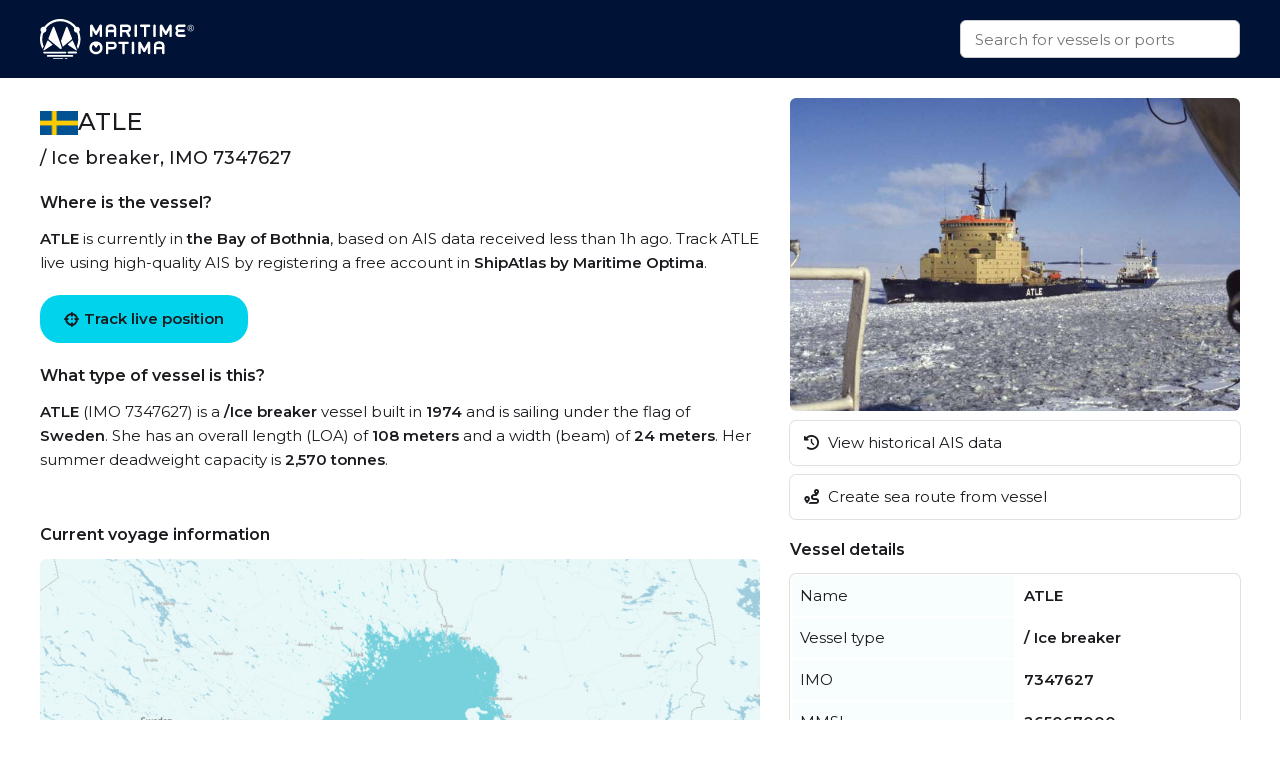

--- FILE ---
content_type: text/html
request_url: https://maritimeoptima.com/public/vessels/pages/imo:7347627/mmsi:265067000/ATLE.html
body_size: 5029
content:
<!DOCTYPE html>
<html lang="en">
  <head>
    <meta charset="UTF-8" />
    <link
      rel="icon"
      type="image/png"
      href="/public/vessels/assets/favicon-96x96-DrjyaNsR.png"
      sizes="96x96"
    />
    <link rel="icon" type="image/svg+xml" href="/public/vessels/assets/favicon-BomKyMgb.svg" />
    <link rel="shortcut icon" href="/public/vessels/assets/favicon-S0PzRFkR.ico" />
    <link
      rel="apple-touch-icon"
      sizes="180x180"
      href="/public/vessels/assets/apple-touch-icon-6soC5f2y.png"
    />
    <link rel="manifest" href="/public/vessels/assets/site-BcHh0ptY.webmanifest" />
    <meta name="viewport" content="width=device-width, initial-scale=1.0" />
    <meta http-equiv="X-UA-Compatible" content="IE=Edge,chrome=1" />
    <title>ATLE - Ice breaker</title>

    <meta
      name="description"
      content="ATLE  built in 1974 is a Ice breaker vessel. IMO: 7347627, MMSI: 265067000, Callsign: SBPR, Category:  / 2570, and is sailing under the flag of Sweden."
    />
    <meta
      property="og:description"
      content="ATLE  built in 1974 is a Ice breaker vessel. IMO: 7347627, MMSI: 265067000, Callsign: SBPR, Category:  / 2570, and is sailing under the flag of Sweden."
    />

    <meta property="og:locale" content="en_US" />
    <meta
      property="og:site_name"
      content="ATLE - Ice breaker - IMO 7347627"
    />
    <meta
      property="og:title"
      content="ATLE - Ice breaker - IMO 7347627"
    />
    <meta property="og:type" content="website" />
    <meta name="twitter:card" content="summary_large_image" />
    <link rel="canonical" href="https://maritimeoptima.com/public/vessels/pages/imo:7347627/mmsi:265067000/ATLE.html" />
    <meta property="og:image" content="https://api.maritimeoptima.com/vesselpictures/7347627" />
    <meta property="shipintel:search" content="https://maritimeoptima.com/public" />

    <!-- Preconnect for performance -->
    <link rel="preconnect" href="https://fonts.googleapis.com" />
    <link rel="preconnect" href="https://fonts.gstatic.com" crossorigin />
    <link rel="preconnect" href="https://cdnjs.cloudflare.com" crossorigin />

    <!-- Preload + async apply Montserrat font -->
    <link
      rel="preload"
      as="style"
      href="https://fonts.googleapis.com/css2?family=Montserrat:wght@400;500;600&display=swap"
      onload="this.onload=null;this.rel='stylesheet'"
    />
    <noscript>
      <link
        rel="stylesheet"
        href="https://fonts.googleapis.com/css2?family=Montserrat:wght@400;500;600&display=swap"
      />
    </noscript>

    <!-- Preload + async apply Font Awesome -->
    <link
      rel="preload"
      as="style"
      href="https://cdnjs.cloudflare.com/ajax/libs/font-awesome/6.1.1/css/all.min.css"
      onload="this.onload=null;this.rel='stylesheet'"
    />
    <noscript>
      <link
        rel="stylesheet"
        href="https://cdnjs.cloudflare.com/ajax/libs/font-awesome/6.1.1/css/all.min.css"
      />
    </noscript>

    <!-- Your own styles -->
    <noscript>
    </noscript>
    <script type="module" crossorigin src="/public/vessels/assets/index-Bpmx3soc.js"></script>
    <link rel="stylesheet" crossorigin href="/public/vessels/assets/index-DSkO-Jes.css">
  </head>
  <body>
    <nav>
      <div class="container flex-between h100">
        <a class="logo" href="https://maritimeoptima.com/products">
          <img
            src="https://cdn.prod.website-files.com/5e8de3e5c2e6e35dcbb511c2/61e1fe8be8f474fe7a3ea4a7_High%20Quality%20White%20Logo.svg"
            loading="lazy"
            alt="logo"
          />
        </a>
        <div class="search-bar">
          <div class="search-results hidden"></div>
          <input
            class="search with-results"
            id="search_input"
            type="text"
            placeholder="Search for vessels or ports"
          />
        </div>
      </div>
    </nav>
    <div class="main container">
      <div class="left">
        <!-- main: vessel text -->
        <section class="section-a mb-40">
          <header class="flex-inline">
            <img
              src="https://flagcdn.com/w40/se.png"
              srcset="https://flagcdn.com/w80/se.png 2x"
              alt="Sweden"
              class="flag"
            />
            <h1>ATLE</h1>
          </header>
          <h2> / Ice breaker, IMO 7347627</h2>
          <h3>Where is the vessel?</h3>
          <p>
            <b>ATLE</b> is currently in <b>the Bay of Bothnia</b>, based on AIS
            data received less than 1h ago. Track ATLE live using high-quality
            AIS by registering a free account in
            <b>ShipAtlas by Maritime Optima</b>.
          </p>
          <a
            href="https://shipatlas-app.maritimeoptima.com/?utm_source=maritimeoptima&utm_medium=/vessel-page"
            class="cta-button vessel-page-trigger"
            ><i class="fas fa-crosshairs"></i>
            Track live position
          </a>
          <h3>What type of vessel is this?</h3>
          <p>
            <b>ATLE</b> (IMO 7347627) is a
            <b>/Ice breaker</b> vessel built in
            <b>1974</b> and is sailing under the flag of
            <b>Sweden</b>. She has an overall length (LOA) of
            <b>108 meters</b> and a width (beam) of <b>24 meters</b>.
            Her summer deadweight capacity is
            <b>2,570 tonnes</b
            >.
          </p>
        </section>

        <!-- main: current voyage information -->
        <section class="section-b mb-40">
          <h3>Current voyage information</h3>
          <div class="map-image">
            <img
              src="https://cdn.maritimeoptima.com/area-images/5656.jpg"
              alt="map image"
            />
            <a
              href="https://shipatlas-app.maritimeoptima.com/?utm_source=maritimeoptima&utm_medium=/vessel-page"
              target="_blank"
              class="map-button vessel-page-trigger"
            >
              <i class="fas fa-crosshairs"></i>View live position
            </a>
          </div>
          <p>
            Register for free to view live position, current speed, draft,
            course and navigational status.
          </p>
        </section>

        <!-- main: port calls -->
        <section class="section-c mb-40">
          <h3>Last port calls</h3>
          <div class="port-calls">
            <table>
              <thead>
                <tr>
                  <th>Port name</th>
                  <th>Arrival time</th>
                  <th>Departure time</th>
                </tr>
              </thead>
              <tbody class="zebra">
                <tr>
                  <td class="flex-inline">
                    <img
                      src="https://flagcdn.com/w40/se.png"
                      srcset="https://flagcdn.com/w80/se.png 2x"
                      alt=""
                      class="flag-width"
                    />
                    <a href="https://maritimeoptima.com/public/ports/pages/SELLA">Luleå (se)</a>
                  </td>
                  <td>Tuesday 23rd December</td>
                  <td>Thursday 22nd January</td>
                </tr>
                <tr>
                  <td class="flex-inline">
                    <img
                      src="https://flagcdn.com/w40/se.png"
                      srcset="https://flagcdn.com/w80/se.png 2x"
                      alt=""
                      class="flag-width"
                    />
                    <a href="https://maritimeoptima.com/public/ports/pages/SEHAH">Haraholmen (se)</a>
                  </td>
                  <td class="blurred">Sunday 21st December</td>
                  <td class="blurred">Tuesday 23rd December</td>
                </tr>
                <tr>
                  <td class="flex-inline">
                    <img
                      src="https://flagcdn.com/w40/se.png"
                      srcset="https://flagcdn.com/w80/se.png 2x"
                      alt=""
                      class="flag-width"
                    />
                    <a href="https://maritimeoptima.com/public/ports/pages/SELLA">Luleå (se)</a>
                  </td>
                  <td class="blurred">Wednesday 19th March</td>
                  <td class="blurred">Sunday 21st December</td>
                </tr>
              </tbody>
            </table>
            <a
              href="https://shipatlas-app.maritimeoptima.com/?utm_source=maritimeoptima&utm_medium=/vessel-page"
              target="_blank"
              class="port-calls-cta vessel-page-trigger"
            >
              Register to see more
            </a>
          </div>
        </section>

        <!-- main: faq -->
        <section class="section-d">
          <h3>Frequently asked questions</h3>
          <h4>Where is ATLE right now?</h4>
          <p>
            The current position of ATLE in the the Bay of Bothnia, last seen
            less than 1h ago.
          </p>

          <h4>What type of vessel is ATLE?</h4>
          <p>ATLE is a  classified as a Ice breaker.</p>

          <h4>How big is ATLE?</h4>
          <p>
            ATLE is 108 meters long (LOA) and 24 meters wide
            (beam).
          </p>
        </section>
      </div>
      <div class="right">
        <!-- main: image section -->
        <section class="section-e small">
          <div class="main-image">
            <img
              src="https://api.maritimeoptima.com/vesselpictures/7347627"
              alt="ATLE"
              width="100%"
              height="313"
            />
          </div>
          <!-- image-section: action buttons -->
          <div class="hide-mobile">
            <ul>
              <li>
                <a
                  href="https://shipatlas-app.maritimeoptima.com/?utm_source=maritimeoptima&utm_medium=/vessel-page"
                  class="action-button vessel-page-trigger"
                >
                  <i class="fas fa-history"></i>
                  View historical AIS data
                </a>
              </li>
              <li>
                <a
                  href="https://shipatlas-app.maritimeoptima.com/?utm_source=maritimeoptima&utm_medium=/vessel-page"
                  class="action-button vessel-page-trigger"
                >
                  <i class="fas fa-route"></i>
                  Create sea route from vessel
                </a>
              </li>
            </ul>
          </div>
        </section>

        <!-- main: vessel details table -->
        <section class="section-f">
          <h3>Vessel details</h3>
          <table>
            <tbody class="first_column even">
              <tr>
                <td>Name</td>
                <td>ATLE</td>
              </tr>
              <tr>
                <td>Vessel type</td>
                <td> / Ice breaker</td>
              </tr>
              <tr>
                <td>IMO</td>
                <td>7347627</td>
              </tr>
              <tr>
                <td>MMSI</td>
                <td>265067000</td>
              </tr>
              <tr>
                <td>Callsign</td>
                <td>SBPR</td>
              </tr>
              <tr>
                <td>Flag</td>
                <td>Sweden</td>
              </tr>
              <tr>
                <td>Year built</td>
                <td>1974</td>
              </tr>
              <tr>
                <td>Draft (summer)</td>
                <td>8.3 meters</td>
              </tr>
              <tr>
                <td>Deadweight (DWT)</td>
                <td>2,570 tonnes</td>
              </tr>
              <tr>
                <td>Length overall (LOA)</td>
                <td>108 meters</td>
              </tr>
              <tr>
                <td>Width (beam)</td>
                <td>24 meters</td>
              </tr>

            </tbody>
          </table>
        </section>
      </div>
    </div>

    <!-- news section -->
    <div class="container news-container">
      <!-- blog section -->
      <section class="mt-40 mb-40">
        <h1>Read from our blog</h1>
        <div class="news">
          <a
            target="_blank"
            href="https://maritimeoptima.com/insights/vessel-destination-forecasting-based-on-historical-ais-data"
            class="news-card"
          >
            <div class="news-img">
              <img
                src="https://cdn.prod.website-files.com/5e8de3e5c2e6e35dcbb511c2/66bdc366a69a240f26e63bfd_destination-forecasting-insight.jpeg"
                alt="Vessel destination prediction"
                loading="lazy"
              />
              <div class="news-badge">Data & Tech</div>
            </div>
            <div class="news-body">
              <div class="news-title">
                Vessel destination prediction based on historical AIS data
              </div>
              <div class="news-description">
                Exploring the topic of vessel destination predictions based on
                historical AIS data.
              </div>
            </div>
          </a>
          <a
            target="_blank"
            href="https://maritimeoptima.com/insights/ais-and-the-main-categories-of-ais-challenges"
            class="news-card"
          >
            <div class="news-img">
              <img
                src="https://cdn.prod.website-files.com/5e8de3e5c2e6e35dcbb511c2/66bdc44e65d8b29490739d6d_AIS-insight.jpeg"
                alt="ais and the main categories"
                loading="lazy"
              />
              <div class="news-badge">Data & Tech</div>
            </div>
            <div class="news-body">
              <div class="news-title">
                AIS and the main categories of AIS challenges
              </div>
              <div class="news-description">
                Discover the significance of AIS technology in the maritime
                industry and the challenges it faces.
              </div>
            </div>
          </a>
          <a
            target="_blank"
            href="https://maritimeoptima.com/insights/how-are-sea-routes-affected-by-events-and-anti-shipping-activities"
            class="news-card"
          >
            <div class="news-img">
              <img
                src="https://cdn.prod.website-files.com/5e8de3e58f3812569585bff9/65dcb7cd2ea9924ed6dcc96c_Rectangle%205.png"
                alt="piracy and anti shipping activity"
                loading="lazy"
              />
              <div class="news-badge">Maritime Insight</div>
            </div>
            <div class="news-body">
              <div class="news-title">
                How are sea routes and global trade affected by natural events
                and anti-shipping activities?
              </div>
              <div class="news-description">
                Global maritime traffic and the numerous sea routes around the
                world does not only affect companies engaged in maritime
                activities, they have an impact on all industries and consumers.
              </div>
            </div>
          </a>
        </div>
      </section>
    </div>

    <!-- footer: start -->
    <footer>
      <div class="container">
        <div class="footer-grid">
          <div class="footer-node">
            <img
              src="https://cdn.prod.website-files.com/5e8de3e5c2e6e35dcbb511c2/60547df93b2887da2e5fd38f_Trademarked%20for%20Website.png"
              alt="footer_logo"
              width="150"
              height="40"
            />
            <a
              href="https://www.google.com/maps/place/Maritime+Optima+AS/@59.9107322,10.7237031,17z/data=!3m1!4b1!4m5!3m4!1s0x46416ff230a78b67:0xf2484bac13db1b1!8m2!3d59.9107295!4d10.7258971?shorturl=1"
              target="_blank"
              class="footer-link white-text-link"
              >Maritime Optima AS</a
            >
            <a
              href="https://www.google.com/maps/place/Maritime+Optima+AS/@59.9107322,10.7237031,17z/data=!3m1!4b1!4m5!3m4!1s0x46416ff230a78b67:0xf2484bac13db1b1!8m2!3d59.9107295!4d10.7258971?shorturl=1"
              target="_blank"
              class="footer-link"
              >Munkedamsveien 45, 0250 OSLO</a
            >
            <a href="tel:+4722129800" class="footer-link">+47 22 12 98 00</a>
            <a
              href="mailto:post@maritimeoptima.com?subject=Hey!"
              class="footer-link"
              >post@maritimeoptima.com</a
            >

            <a
              href="https://www.google.com/maps/place/Maritime+Optima+AS/@59.9107322,10.7237031,17z/data=!3m1!4b1!4m5!3m4!1s0x46416ff230a78b67:0xf2484bac13db1b1!8m2!3d59.9107295!4d10.7258971?shorturl=1"
              target="_blank"
              class="footer-link white-text-link"
              >Kristiansand (Frontier House) office:</a
            >
            <a
              href="https://www.google.com/maps/place/%C3%98stre+Strandgate+56B,+4608+Kristiansand/@58.1454891,8.0019231,19.77z/data=!4m15!1m8!3m7!1s0x4638025d113f5f57:0x1b98453860339040!2s%C3%98stre+Strandgate+56B,+4608+Kristiansand!3b1!8m2!3d58.1456149!4d8.0024514!16s%2Fg%2F11cnd7l6nx!3m5!1s0x4638025d113f5f57:0x1b98453860339040!8m2!3d58.1456149!4d8.0024514!16s%2Fg%2F11cnd7l6nx?entry=ttu"
              target="_blank"
              class="footer-link"
              >Østre Strandgate 56B, 4608 Kristiansand</a
            >
            <a href="tel:+4748406020" class="footer-link">+47 48 40 60 20</a>
          </div>

          <div class="footer-node">
            <p class="footer-node-header">Products</p>
            <a
              href="https://maritimeoptima.com/shipintel"
              target="_blank"
              class="footer-link"
              >ShipIntel</a
            >
            <a
              href="https://maritimeoptima.com/shipatlas"
              target="_blank"
              class="footer-link"
              >ShipAtlas</a
            >
            <p class="footer-node-header">Information</p>
            <a
              href="https://maritimeoptima.com/insights"
              class="footer-link"
              target="_blank"
              >Insights</a
            >
            <a
              href="https://maritimeoptima.com/maritime-news"
              target="_blank"
              class="footer-link"
              >Maritime News</a
            >
          </div>

          <div class="footer-node">
            <p class="footer-node-header">Helpful links</p>
            <a
              href="https://maritimeoptima.com/shipintel/subscription-agreement"
              class="footer-link"
              target="_blank"
              >ShipIntel Subscription Agreement</a
            >
            <a
              href="https://maritimeoptima.com/end-user-agreement"
              class="footer-link"
              target="_blank"
              >ShipIntel End-user Agreement</a
            >
            <a
              href="https://maritimeoptima.com/privacy-policy"
              target="_blank"
              class="footer-link"
              >ShipIntel Privacy Policy</a
            >
            <a
              href="https://maritimeoptima.com/cookies"
              class="footer-link"
              target="_blank"
              >Cookie Policy</a
            >
          </div>

          <div class="footer-node">
            <p class="footer-node-header">Company</p>
            <a
              href="https://maritimeoptima.com/team"
              class="footer-link"
              target="_blank"
              >Team</a
            >
            <a
              href="https://maritimeoptima.com/about-us"
              class="footer-link"
              target="_blank"
              >About Us</a
            >
            <a
              href="https://maritimeoptima.com/insights?tab=news"
              tab="News"
              class="footer-link"
              target="_blank"
              >News</a
            >
            <a
              href="https://maritimeoptima.com/job-openings"
              class="footer-link"
              target="_blank"
              >Job Openings</a
            >
            <a
              href="https://maritimeoptima.com/students-internships-master-thesis-scholarships"
              class="footer-link"
              target="_blank"
              >Students</a
            >
          </div>
        </div>

        <div class="divider"></div>
        <div class="flex-between copyright">
          <span>© 2025 Maritime Optima</span>
          <div class="flex-inline flex-wrap">
            <a
              rel="noreferrer"
              href="https://www.linkedin.com/company/12607967/admin/"
              target="_blank"
              class="icon-link"
              aria-label="linkedin"
            >
              <i class="fab fa-linkedin"></i>
            </a>
            <a
              rel="noreferrer"
              href="https://www.facebook.com/maritimeoptima/"
              target="_blank"
              class="icon-link"
              aria-label="facebook"
            >
              <i class="fab fa-facebook"></i>
            </a>
            <a
              rel="noreferrer"
              href="https://twitter.com/maritimeoptima?lang=en"
              target="_blank"
              class="icon-link"
              aria-label="twitter"
            >
              <i class="fab fa-twitter"></i>
            </a>
            <a
              rel="noreferrer"
              href="https://www.instagram.com/maritimeoptima/"
              target="_blank"
              class="icon-link"
              aria-label="instagram"
            >
              <i class="fab fa-instagram"></i>
            </a>
            <a
              rel="noreferrer"
              href="https://www.youtube.com/channel/UCwvc8aX6xlaT-VJVGu7OfHw"
              target="_blank"
              class="icon-link"
              aria-label="youtube"
            >
              <i class="fab fa-youtube"></i>
            </a>
          </div>
        </div>
      </div>
    </footer>
    <!-- footer: end -->

    <script>
      (function (w, d, s, l, i) {
        w[l] = w[l] || [];
        w[l].push({
          "gtm.start": new Date().getTime(),
          event: "gtm.js",
        });
        var f = d.getElementsByTagName(s)[0],
          j = d.createElement(s),
          dl = l != "dataLayer" ? "&l=" + l : "";
        j.async = true;
        j.src = "https://www.googletagmanager.com/gtm.js?id=" + i + dl;
        f.parentNode.insertBefore(j, f);
      })(window, document, "script", "dataLayer", "GTM-M4SMRCD");
    </script>
    <!-- End Google Tag Manager -->
    <!-- Google Tag Manager (noscript) -->
    <noscript
      ><iframe
        src="https://www.googletagmanager.com/ns.html?id=GTM-M4SMRCD"
        height="0"
        width="0"
        style="display: none; visibility: hidden"
      ></iframe
    ></noscript>
    <!-- End Google Tag Manager (noscript) -->
  </body>
</html>
